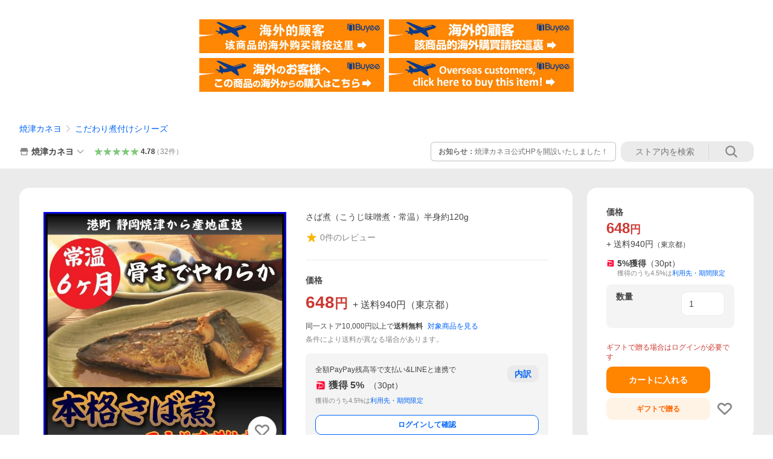

--- FILE ---
content_type: text/html
request_url: https://shopping.geocities.jp/kaneyo/SZSd618qfps/M9QMfEvV1YO_0/kQxrWVByj7.html
body_size: 2410
content:
<!DOCTYPE html PUBLIC "-//W3C//DTD XHTML 1.0 Strict//EN" "http://www.w3.org/TR/xhtml1/DTD/xhtml1-strict.dtd">
<html xmlns="http://www.w3.org/199/xhtml" xml:lang="ja" lang="ja">
<head>
	<meta http-equiv="Content-Type" content="text/html; charset=EUC-JP" />
	<meta http-equiv="Content-Script-Type" content="text/javascript" />
	<meta http-equiv="Content-Style-Type" content="text/css" />
	<link href="css/header01.css" rel="stylesheet" type="text/css" media="screen,tv" />
	<link href="css/slider01.css" rel="stylesheet" type="text/css" media="screen,tv" />
	<title></title>
	<script type="text/javascript" src="js/jquery.js"></script>
	<script type="text/javascript" src="js/jquery.bxSlider.min.js"></script>
	<script type="text/javascript">
		$(document).ready(function(){
			
			var li_length = $('ul.slider01 li').length;
			if( li_length == 2 ){
				
				$('ul.slider01').append($('ul.slider01 li').clone());
				//var clone_li = $('ul.slider01 li').clone();
				
			}else if( li_length == 1 ){
				
				$('ul.slider01').append($('ul.slider01 li').clone());
				$('ul.slider01').append($('ul.slider01 li').clone());
				
			}
			
			var reslide = $('.slider01').bxSlider({
				speed: 500,
				pause: 5000,
				mode: 'horizontal',
				minSlides: 2,
				maxSlides: 2,
				slideWidth:570,
				moveSlides:1,
				auto: true,
				auto_direction: 'right',
				controls: true,
				pager:false,
				controls: true,
				slideMargin:10,
				onSlideAfter:function(){reslide.startAuto();}
            });
		});
	</script>
</head>

<body>
<div>
   <ul class="slider01">
    
     <li>
     	<a href="https://shopping.yahoo.co.jp/promotion/event/super-paypay-coupon/" target="_blank" > 
          <img src="https://shopping.geocities.jp/kaneyo/SZSd618qfps/camp_img/sppaycpb570.jpg" width="570" height="130" alt="" />
        </a>
	</li>
    
     <li>
     	<a href="https://shopping.yahoo.co.jp/promotion/campaign/ppevr5/" target="_blank" > 
          <img src="https://shopping.geocities.jp/kaneyo/SZSd618qfps/camp_img/ppevr52570.jpg" width="570" height="130" alt="" />
        </a>
	</li>
    
   </ul>
<div class="clearfix"></div>
</div>


</body>
</html>
<!-- text below generated by geocities.jp --></object>
</layer></div></span></style></noscript></table></script></applet>
<link href="//bc-triple.yahoo.co.jp/js/no.css" rel="stylesheet" type="text/css">
<script language="javascript">var jps=2080250412;</script>
<script language="javascript" src="//bc-triple.yahoo.co.jp/js/no.js"></script>
<script language="javascript" src="//bc-triple.yahoo.co.jp/js/sc.js"></script>
<script language="javascript" src="https://s.yimg.jp/images/shp-delivery/utils/1.0/ptahLinkParamsUpdater.js"></script>


--- FILE ---
content_type: text/html
request_url: https://shopping.geocities.jp/kaneyo/SZSd618qfps/M9QMfEvV1YO_1/VHZVNm2on.html
body_size: 2286
content:
<!DOCTYPE html PUBLIC "-//W3C//DTD XHTML 1.0 Strict//EN" "http://www.w3.org/TR/xhtml1/DTD/xhtml1-strict.dtd">
<html xmlns="http://www.w3.org/199/xhtml" xml:lang="ja" lang="ja">
<head>
	<meta http-equiv="Content-Type" content="text/html; charset=EUC-JP" />
	<meta http-equiv="Content-Script-Type" content="text/javascript" />
	<meta http-equiv="Content-Style-Type" content="text/css" />
	<link href="css/header01.css" rel="stylesheet" type="text/css" media="screen,tv" />
	<link href="css/slider01.css" rel="stylesheet" type="text/css" media="screen,tv" />
	<title></title>
	<script type="text/javascript" src="js/jquery.js"></script>
	<script type="text/javascript" src="js/jquery.bxSlider.min.js"></script>
	<script type="text/javascript">
		$(document).ready(function(){
			
			var li_length = $('ul.slider01 li').length;
			if( li_length == 2 ){
				
				$('ul.slider01').append($('ul.slider01 li').clone());
				//var clone_li = $('ul.slider01 li').clone();
				
			}else if( li_length == 1 ){
				
				$('ul.slider01').append($('ul.slider01 li').clone());
				$('ul.slider01').append($('ul.slider01 li').clone());
				
			}
			
			var reslide = $('.slider01').bxSlider({
				speed: 500,
				pause: 5000,
				mode: 'horizontal',
				minSlides: 2,
				maxSlides: 2,
				slideWidth:570,
				moveSlides:1,
				auto: true,
				auto_direction: 'right',
				controls: true,
				pager:false,
				controls: true,
				slideMargin:10,
				onSlideAfter:function(){reslide.startAuto();}
            });
		});
	</script>
</head>

<body>
<div>
   <ul class="slider01">
    
     <li>
     	<a href="https://shopping.yahoo.co.jp/my/wishlist/add/?store_id=kaneyo&amp;.crumb=crumb" target="_blank" > 
          <img src="../org_img/054_blu01_570_570x130.jpg" width="570" height="130" alt="" />
        </a>
	</li>
    
     <li>
     	<a href="https://store.shopping.yahoo.co.jp/kaneyo/search.html?used=&uIv=on&X=99#CentSrchFilter1" target="_blank" > 
          <img src="../org_img/019_blu02_570_570x130.jpg" width="570" height="130" alt="" />
        </a>
	</li>
    
   </ul>
<div class="clearfix"></div>
</div>


</body>
</html>
<!-- text below generated by geocities.jp --></object>
</layer></div></span></style></noscript></table></script></applet>
<link href="//bc-triple.yahoo.co.jp/js/no.css" rel="stylesheet" type="text/css">
<script language="javascript">var jps=2080250412;</script>
<script language="javascript" src="//bc-triple.yahoo.co.jp/js/no.js"></script>
<script language="javascript" src="//bc-triple.yahoo.co.jp/js/sc.js"></script>
<script language="javascript" src="https://s.yimg.jp/images/shp-delivery/utils/1.0/ptahLinkParamsUpdater.js"></script>


--- FILE ---
content_type: text/css
request_url: https://shopping.geocities.jp/kaneyo/SZSd618qfps/M9QMfEvV1YO_0/css/slider01.css
body_size: 530
content:
/* CSS Document */
@charset "euc-jp";

body{
	
	width:1180px;
	margin:0 0 0 -20px;
	
	}

.bx-wrapper{
	
	height:130px;
	
	}

.bx-viewport{
	
	margin-left:20px;
	
	}

	
ul.slider01{
	margin:0;
	padding:0;
	width:1140px;
	height:130px;
	overflow:hidden;
	list-style:none;
}
ul.slider01 li{
	marign:0;
	width:570px;
	float:left;
	line-height:0px;
}
ul.slider01 li a{
	margin:0;
	padding:0;
	display: block;
	text-decoration:none;
}
ul.slider01 li a img{
}


div.bx-wrapper{
	width:1140px;
	position:relative;
}
div.bx-window{
	margin-left:20px;
}

a.bx-next{
	display:block;
	margin: 0;
	width:13px;
	height:130px;
	background: url(../img/arrow_right.png) no-repeat 0 0;
	text-indent:-9999px;
	position:absolute;
	left:1167px;
	top:0;
}
a.bx-prev{
	display:block;
	margin: 0;
	width:13px;
	height:130px;
	background:url(../img/arrow_left.png) no-repeat 0 0;
	text-indent:-9999px;
	position:absolute;
	left:0;
	top:0;
}
a:hover.bx-next,
a:hover.bx-prev{
	background-position:0 -130px;
} 

--- FILE ---
content_type: text/css
request_url: https://shopping.geocities.jp/kaneyo/SZSd618qfps/M9QMfEvV1YO_1/css/slider01.css
body_size: 526
content:
/* CSS Document */
@charset "euc-jp";

body{
	
	width:1180px;
	margin:0 0 0 -20px;
	
	}

.bx-wrapper{
	
	height:130px;
	
	}

.bx-viewport{
	
	margin-left:20px;
	
	}

	
ul.slider01{
	margin:0;
	padding:0;
	width:1140px;
	height:130px;
	overflow:hidden;
	list-style:none;
}
ul.slider01 li{
	marign:0;
	width:570px;
	float:left;
	line-height:0px;
}
ul.slider01 li a{
	margin:0;
	padding:0;
	display: block;
	text-decoration:none;
}
ul.slider01 li a img{
}


div.bx-wrapper{
	width:1140px;
	position:relative;
}
div.bx-window{
	margin-left:20px;
}

a.bx-next{
	display:block;
	margin: 0;
	width:13px;
	height:130px;
	background: url(../img/arrow_right.png) no-repeat 0 0;
	text-indent:-9999px;
	position:absolute;
	left:1167px;
	top:0;
}
a.bx-prev{
	display:block;
	margin: 0;
	width:13px;
	height:130px;
	background:url(../img/arrow_left.png) no-repeat 0 0;
	text-indent:-9999px;
	position:absolute;
	left:0;
	top:0;
}
a:hover.bx-next,
a:hover.bx-prev{
	background-position:0 -130px;
} 

--- FILE ---
content_type: application/javascript
request_url: https://s.yimg.jp/images/shp-delivery/modules/1.0/penetrateBanner.js
body_size: 14304
content:
!function(e,t){if("object"==typeof exports&&"object"==typeof module)module.exports=t(require("PtahGlobalReact"),require("PtahGlobalModule"),require("PtahGlobalReactDOMClient"));else if("function"==typeof define&&define.amd)define(["PtahGlobalReact","PtahGlobalModule","PtahGlobalReactDOMClient"],t);else{var r="object"==typeof exports?t(require("PtahGlobalReact"),require("PtahGlobalModule"),require("PtahGlobalReactDOMClient")):t(e.PtahGlobalReact,e.PtahGlobalModule,e.PtahGlobalReactDOMClient);for(var n in r)("object"==typeof exports?exports:e)[n]=r[n]}}(self,((e,t,r)=>(()=>{var n={5074:(e,t,r)=>{(()=>{"use strict";var t={n:e=>{var r=e&&e.__esModule?()=>e.default:()=>e;return t.d(r,{a:r}),r},d:(e,r)=>{for(var n in r)t.o(r,n)&&!t.o(e,n)&&Object.defineProperty(e,n,{enumerable:!0,get:r[n]})},o:(e,t)=>Object.prototype.hasOwnProperty.call(e,t),r:e=>{"undefined"!=typeof Symbol&&Symbol.toStringTag&&Object.defineProperty(e,Symbol.toStringTag,{value:"Module"}),Object.defineProperty(e,"__esModule",{value:!0})}},n={};t.r(n),t.d(n,{default:()=>s});const o=r(701);var a=t.n(o);function i(e){return e.flatMap((e=>{if("string"==typeof e){const t=e.trim();if(""!==t)return[t]}return[]})).join(" ")}function c(e){return"string"==typeof e.className}function l(e,t,r){const n=null!==r?{...t,ref:r}:{...t};return o.Children.map(e,(e=>{if(!(0,o.isValidElement)(e))return null;const r=i([t.className,c(e.props)?e.props.className:""]);return""!==r?(0,o.cloneElement)(e,{...n,className:r}):(0,o.cloneElement)(e,{...n})}))}const u=(0,o.forwardRef)((({children:e,classNames:t=[],...r},n)=>{const o=i(t);return""!==o?a().createElement(a().Fragment,null,l(e,{className:o,...r},n)):a().createElement(a().Fragment,null,l(e,{...r},n))}));u.displayName="Binder";const s=u;e.exports=n})()},633:(e,t,r)=>{(()=>{"use strict";var t={n:e=>{var r=e&&e.__esModule?()=>e.default:()=>e;return t.d(r,{a:r}),r},d:(e,r)=>{for(var n in r)t.o(r,n)&&!t.o(e,n)&&Object.defineProperty(e,n,{enumerable:!0,get:r[n]})},o:(e,t)=>Object.prototype.hasOwnProperty.call(e,t),r:e=>{"undefined"!=typeof Symbol&&Symbol.toStringTag&&Object.defineProperty(e,Symbol.toStringTag,{value:"Module"}),Object.defineProperty(e,"__esModule",{value:!0})}},n={};t.r(n),t.d(n,{CssLinkConstants:()=>l,CssLinkFunctions:()=>u,default:()=>s});const o=r(701);var a=t.n(o);const i=r(8221);function c(e,t=!1){const r="2.0.229";let n;return n=t?`${i.STORAGE_URL}/v2/${r}/css/__scoped__/_frontDelivery/${e}/style.css`:`${i.STORAGE_URL}/v2/${r}/css/__scoped__/${e}/style.css`,n}var l;!function(e){let t;!function(e){e.PC="pc",e.SP="sp"}(t=e.DeviceType||(e.DeviceType={})),e.PcStyle=c(t.PC,!1),e.SpStyle=c(t.SP,!1)}(l||(l={}));const u={getCssUrl:c},s=({deviceType:e,isFrontDelivery:t=!1})=>a().createElement("link",{rel:"stylesheet",href:c(e,t)});e.exports=n})()},9863:(e,t,r)=>{(()=>{"use strict";var t={n:e=>{var r=e&&e.__esModule?()=>e.default:()=>e;return t.d(r,{a:r}),r},d:(e,r)=>{for(var n in r)t.o(r,n)&&!t.o(e,n)&&Object.defineProperty(e,n,{enumerable:!0,get:r[n]})},o:(e,t)=>Object.prototype.hasOwnProperty.call(e,t),r:e=>{"undefined"!=typeof Symbol&&Symbol.toStringTag&&Object.defineProperty(e,Symbol.toStringTag,{value:"Module"}),Object.defineProperty(e,"__esModule",{value:!0})}},n={};t.r(n),t.d(n,{default:()=>c});const o=r(701);var a=t.n(o);const i=(0,o.forwardRef)((({children:e,data:t,...r},n)=>{const i=null!==n?{...r,ref:n}:{...r},c={};return t&&Object.keys(t).forEach((e=>{c["data-"+e]=t[e]})),a().createElement(a().Fragment,null,o.Children.map(e,(e=>(0,o.isValidElement)(e)?(0,o.cloneElement)(e,{...c,...i}):null)))}));i.displayName="DataAttributes";const c=i;e.exports=n})()},4067:e=>{(()=>{"use strict";var t,r={d:(e,t)=>{for(var n in t)r.o(t,n)&&!r.o(e,n)&&Object.defineProperty(e,n,{enumerable:!0,get:t[n]})},o:(e,t)=>Object.prototype.hasOwnProperty.call(e,t),r:e=>{"undefined"!=typeof Symbol&&Symbol.toStringTag&&Object.defineProperty(e,Symbol.toStringTag,{value:"Module"}),Object.defineProperty(e,"__esModule",{value:!0})}},n={};r.r(n),r.d(n,{IdSelectors:()=>t}),function(e){e.SHP_WRAPPER="shpWrapper",e.WRAPPER="wrapper"}(t||(t={})),e.exports=n})()},8563:e=>{(()=>{"use strict";var t={d:(e,r)=>{for(var n in r)t.o(r,n)&&!t.o(e,n)&&Object.defineProperty(e,n,{enumerable:!0,get:r[n]})},o:(e,t)=>Object.prototype.hasOwnProperty.call(e,t),r:e=>{"undefined"!=typeof Symbol&&Symbol.toStringTag&&Object.defineProperty(e,Symbol.toStringTag,{value:"Module"}),Object.defineProperty(e,"__esModule",{value:!0})}},r={};t.r(r),t.d(r,{CL_NOCLICK_LOG:()=>n});const n="cl-noclick-log";e.exports=r})()},6427:e=>{(()=>{"use strict";var t={d:(e,r)=>{for(var n in r)t.o(r,n)&&!t.o(e,n)&&Object.defineProperty(e,n,{enumerable:!0,get:r[n]})},o:(e,t)=>Object.prototype.hasOwnProperty.call(e,t),r:e=>{"undefined"!=typeof Symbol&&Symbol.toStringTag&&Object.defineProperty(e,Symbol.toStringTag,{value:"Module"}),Object.defineProperty(e,"__esModule",{value:!0})}},r={};t.r(r),t.d(r,{STORAGE_URL:()=>n,STORAGE_URL_BRAND_ASSETS:()=>a,STORAGE_URL_DESIGN_ASSETS:()=>o,STORAGE_URL_LYPPREMIUM_ASSETS:()=>c,STORAGE_URL_PAYPAY_ASSETS:()=>i,STORAGE_URL_QUICKMART_ASSETS:()=>l});const n="https://s.yimg.jp/images/shp_shared_parts",o="https://s.yimg.jp/images/shp_front/designAssets",a="https://s.yimg.jp/c",i="https://s.yimg.jp/images/paypay/common/logo",c="https://s.yimg.jp/images/premium/lyp/common/icon",l="https://s.yimg.jp/images/retail/external/common";e.exports=r})()},2581:e=>{(()=>{"use strict";var t={d:(e,r)=>{for(var n in r)t.o(r,n)&&!t.o(e,n)&&Object.defineProperty(e,n,{enumerable:!0,get:r[n]})},o:(e,t)=>Object.prototype.hasOwnProperty.call(e,t),r:e=>{"undefined"!=typeof Symbol&&Symbol.toStringTag&&Object.defineProperty(e,Symbol.toStringTag,{value:"Module"}),Object.defineProperty(e,"__esModule",{value:!0})}},r={};t.r(r),t.d(r,{SCOPED_VERSION_SUFFIX:()=>o,VERSION:()=>n});const n="2.0.229",o="____20229";e.exports=r})()},4244:e=>{(()=>{"use strict";var t,r={d:(e,t)=>{for(var n in t)r.o(t,n)&&!r.o(e,n)&&Object.defineProperty(e,n,{enumerable:!0,get:t[n]})},o:(e,t)=>Object.prototype.hasOwnProperty.call(e,t),r:e=>{"undefined"!=typeof Symbol&&Symbol.toStringTag&&Object.defineProperty(e,Symbol.toStringTag,{value:"Module"}),Object.defineProperty(e,"__esModule",{value:!0})}},n={};r.r(n),r.d(n,{ViewType:()=>t}),function(e){e.DEFAULT="default",e.LIFF="liff"}(t||(t={})),e.exports=n})()},8221:(e,t,r)=>{(()=>{"use strict";var t={n:e=>{var r=e&&e.__esModule?()=>e.default:()=>e;return t.d(r,{a:r}),r},d:(e,r)=>{for(var n in r)t.o(r,n)&&!t.o(e,n)&&Object.defineProperty(e,n,{enumerable:!0,get:r[n]})},o:(e,t)=>Object.prototype.hasOwnProperty.call(e,t),r:e=>{"undefined"!=typeof Symbol&&Symbol.toStringTag&&Object.defineProperty(e,Symbol.toStringTag,{value:"Module"}),Object.defineProperty(e,"__esModule",{value:!0})}},n={};t.r(n),t.d(n,{CL_NOCLICK_LOG:()=>c.CL_NOCLICK_LOG,IdSelectors:()=>i.IdSelectors,SCOPED_VERSION_SUFFIX:()=>u.SCOPED_VERSION_SUFFIX,STORAGE_URL:()=>l.STORAGE_URL,STORAGE_URL_DESIGN_ASSETS:()=>l.STORAGE_URL_DESIGN_ASSETS,VERSION:()=>u.VERSION,ViewType:()=>s.ViewType,tokens:()=>a()});const o=r(3877);var a=t.n(o);const i=r(4067),c=r(8563),l=r(6427),u=r(2581),s=r(4244);e.exports=n})()},89:(e,t,r)=>{(()=>{"use strict";var t={n:e=>{var r=e&&e.__esModule?()=>e.default:()=>e;return t.d(r,{a:r}),r},d:(e,r)=>{for(var n in r)t.o(r,n)&&!t.o(e,n)&&Object.defineProperty(e,n,{enumerable:!0,get:r[n]})},o:(e,t)=>Object.prototype.hasOwnProperty.call(e,t),r:e=>{"undefined"!=typeof Symbol&&Symbol.toStringTag&&Object.defineProperty(e,Symbol.toStringTag,{value:"Module"}),Object.defineProperty(e,"__esModule",{value:!0})}},n={};t.r(n),t.d(n,{default:()=>p});const o=r(2485);var a=t.n(o);const i=r(701);var c=t.n(i);const l=r(9863);var u=t.n(l);const s="PenetrateBanner__background____20229",p=({url:e,imageUrl:t,alt:r,background1:n,background2:o,background3:i,dataAttribute:l,id:p,onClick:f,className:d})=>c().createElement("div",{id:p,className:a()("PenetrateBanner____20229",d)},c().createElement(u(),{data:l},c().createElement("a",{href:e,onClick:f,className:"PenetrateBanner__banner____20229"},n?c().createElement("div",{className:s,style:{background:n}}):null,o?c().createElement("div",{className:s,style:{background:o}}):null,i?c().createElement("div",{className:s,style:{background:i}}):null,c().createElement("img",{src:t,alt:r,className:"PenetrateBanner__bannerImage____20229"}))));e.exports=n})()},7463:(e,t,r)=>{(()=>{"use strict";var t={n:e=>{var r=e&&e.__esModule?()=>e.default:()=>e;return t.d(r,{a:r}),r},d:(e,r)=>{for(var n in r)t.o(r,n)&&!t.o(e,n)&&Object.defineProperty(e,n,{enumerable:!0,get:r[n]})},o:(e,t)=>Object.prototype.hasOwnProperty.call(e,t),r:e=>{"undefined"!=typeof Symbol&&Symbol.toStringTag&&Object.defineProperty(e,Symbol.toStringTag,{value:"Module"}),Object.defineProperty(e,"__esModule",{value:!0})}},n={};t.r(n),t.d(n,{default:()=>p});const o=r(2485);var a=t.n(o);const i=r(701);var c=t.n(i);const l=r(9863);var u=t.n(l);const s="PenetrateBanner__background____20229",p=({url:e,imageUrl:t,alt:r,background1:n,background2:o,background3:i,dataAttribute:l,id:p,onClick:f,className:d})=>c().createElement("div",{id:p,className:a()("PenetrateBanner____20229",d)},c().createElement(u(),{data:l},c().createElement("a",{href:e,onClick:f,className:"PenetrateBanner__banner____20229"},n?c().createElement("div",{className:s,style:{background:n,backgroundSize:"auto 100%"}}):null,o?c().createElement("div",{className:s,style:{background:o,backgroundSize:"auto 100%"}}):null,i?c().createElement("div",{className:s,style:{background:i,backgroundSize:"auto 100%"}}):null,c().createElement("img",{src:t,alt:r,className:"PenetrateBanner__bannerImage____20229",width:"320",height:"44"}))));e.exports=n})()},3877:e=>{e.exports={color:{palette:{base:"#ffffff",gray:{1:"#f4f4f4",2:"#ebebeb",3:"#d9d9d9",4:"#b7b7b7",5:"#868686",6:"#767676",7:"#6f6f6f",8:"#434343"},red:{1:"#fff2ef",2:"#ffe5df",3:"#ffcec5",4:"#ff9d8e",5:"#f14b43",6:"#d93c37",7:"#cb3a34",8:"#792822"},orange:{1:"#fff3e6",2:"#ffebd6",3:"#ffddb8",4:"#ffc78a",5:"#ffa340",6:"#ff8400",7:"#fc6600",8:"#892e00"},yellow:{1:"#fff8e6",2:"#fdf4db",3:"#fdeec2",4:"#fbe299",5:"#f9cc4d",6:"#f6b600",7:"#e79800",8:"#965b00"},green:{1:"#edf8eb",2:"#ddf0d9",3:"#c0e3bb",4:"#81c87b",5:"#3b993d",6:"#368637",7:"#347e35",8:"#244c22"},blue:{1:"#eef5ff",2:"#deecff",3:"#c3dbfd",4:"#8ab9fe",5:"#3083fd",6:"#0c6efd",7:"#0265f6",8:"#003e96"},pink:{1:"#fff1f4",2:"#fee5eb",3:"#f9ced9",4:"#f1a0b8",5:"#dd5888",6:"#c34d78",7:"#b64870",8:"#6b3044"},turquoise:{1:"#ecf7f5",2:"#dbefeb",3:"#bce1da",4:"#7ac4b9",5:"#129789",6:"#178478",7:"#197c71",8:"#1a4b45"}},"palette-alpha":{gray:{1:"rgba(0, 0, 0, 0.04)",2:"rgba(0, 0, 0, 0.08)",3:"rgba(0, 0, 0, 0.15)",4:"rgba(0, 0, 0, 0.28)",5:"rgba(0, 0, 0, 0.48)",6:"rgba(0, 0, 0, 0.54)",7:"rgba(0, 0, 0, 0.56)",8:"rgba(0, 0, 0, 0.74)"},white:{1:"rgba(255, 255, 255, 0.04)",2:"rgba(255, 255, 255, 0.08)",3:"rgba(255, 255, 255, 0.12)",4:"rgba(255, 255, 255, 0.24)",5:"rgba(255, 255, 255, 0.36)",6:"rgba(255, 255, 255, 0.48)",7:"rgba(255, 255, 255, 0.7)",8:"rgba(255, 255, 255, 0.85)"}},"palette-riff":{orange:{1:"#fff2eb",2:"#ffe6d9",3:"#ffcfb6",4:"#f7a376",5:"#dd6214",6:"#c65204",7:"#ba4d07",8:"#6f320e"},yellow:{1:"#fef3e9",2:"#fce8d3",3:"#f3d4b2",4:"#e1ad6b",5:"#b97904",6:"#a36b0a",7:"#99640c",8:"#5c3d10"}},text:{primary:"#434343",secondary:"#6f6f6f",tertiary:"#868686",inverted:"#ffffff",price:"#cb3a34",error:"#cb3a34",destructive:"#cb3a34",link:"#0265f6",warning:"#e79800",success:"#3b993d",disabled:"rgba(0, 0, 0, 0.24)",empty:"rgba(0, 0, 0, 0.28)",button:"#0265f6",favorite:"#dd5888",orange:"#fc6600",ranking:{first:"#b97904",second:"#868686",third:"#c65204",other:"rgba(0, 0, 0, 0.48)"},"chevron-arrow":"rgba(0, 0, 0, 0.24)"},background:{lowest:"#ebebeb",module:"#ffffff",content:"#f4f4f4","content-alpha":"rgba(0, 0, 0, 0.04)",disabled:"rgba(0, 0, 0, 0.04)",overlay:"rgba(0, 0, 0, 0.48)",error:"#fff2ef",warning:"#fff8e6",success:"#edf8eb","js-off-alert":"#eef5ff"},border:{primary:"#868686",secondary:"#d9d9d9",tertiary:"#ebebeb",content:"rgba(0, 0, 0, 0.04)",error:"#f14b43",warning:"#f9cc4d",success:"#3b993d"},state:{"tap-highlight":"rgba(0, 0, 0, 0.15)",hover:"rgba(0, 0, 0, 0.08)"},service:{shopping:{primary:"#ff8400","primary-text":"#fc6600",secondary:"#fff3e6","secondary-button":"#ffebd6"},ly:{primary:"#00003e","primary-text":"#00003e",secondary:"#eef5ff","secondary-button":"#deecff"},auc:"#ffdc30",toku:"#ffdf40",line:{background:"#06c755"}},limited:{ppf:"#ff0033","excellent-delivery":"#128a88",rank:{text:{gradation:{diamond:"linear-gradient(216deg, rgba(255, 255, 255, 0.40) 20%, rgba(0, 0, 0, 0.15) 50.01%, rgba(255, 255, 255, 0.35) 80.02%),  #3083fd",platina:"linear-gradient(216deg, rgba(255, 255, 255, 0.40) 20%, rgba(0, 0, 0, 0.15) 50.01%, rgba(255, 255, 255, 0.35) 80.02%), #129789",gold:"linear-gradient(216deg, rgba(255, 255, 255, 0.40) 20%, rgba(0, 0, 0, 0.15) 50.01%, rgba(255, 255, 255, 0.35) 80.02%), #b97904",silver:"linear-gradient(216deg, rgba(255, 255, 255, 0.40) 20%, rgba(0, 0, 0, 0.15) 50.01%, rgba(255, 255, 255, 0.35) 80.02%), #868686",bronze:"linear-gradient(216deg, rgba(255, 255, 255, 0.40) 20%, rgba(0, 0, 0, 0.15) 50.01%, rgba(255, 255, 255, 0.35) 80.02%), #c65204"}}}}},elevation:{level0:{"z-index":"auto"},level1:{"z-index":2e6},level2:{"z-index":5e6},level3:{"z-index":6e6}},font:{base:{"font-family":'"Hiragino Kaku Gothic ProN", "HiraKakuProN-W3", Meiryo, sans-serif, system-ui',"font-size":"14px","line-height":1.2}},size:{page:{pc:{"min-width":"990px","max-width":"1480px","side-space":"32px"},sp:{"min-width":"320px","max-width":"1480px","side-space":"16px"}}}}},2485:(e,t)=>{var r;
/*!
	Copyright (c) 2018 Jed Watson.
	Licensed under the MIT License (MIT), see
	http://jedwatson.github.io/classnames
*/!function(){"use strict";var n={}.hasOwnProperty;function o(){for(var e=[],t=0;t<arguments.length;t++){var r=arguments[t];if(r){var a=typeof r;if("string"===a||"number"===a)e.push(r);else if(Array.isArray(r)){if(r.length){var i=o.apply(null,r);i&&e.push(i)}}else if("object"===a){if(r.toString!==Object.prototype.toString&&!r.toString.toString().includes("[native code]")){e.push(r.toString());continue}for(var c in r)n.call(r,c)&&r[c]&&e.push(c)}}}return e.join(" ")}e.exports?(o.default=o,e.exports=o):void 0===(r=function(){return o}.apply(t,[]))||(e.exports=r)}()},5026:e=>{"use strict";e.exports=t},701:t=>{"use strict";t.exports=e},3972:e=>{"use strict";e.exports=r},5172:e=>{e.exports=function(e,t){this.v=e,this.k=t},e.exports.__esModule=!0,e.exports.default=e.exports},6993:(e,t,r)=>{var n=r(5546);function o(){
/*! regenerator-runtime -- Copyright (c) 2014-present, Facebook, Inc. -- license (MIT): https://github.com/babel/babel/blob/main/packages/babel-helpers/LICENSE */
var t,r,a="function"==typeof Symbol?Symbol:{},i=a.iterator||"@@iterator",c=a.toStringTag||"@@toStringTag";function l(e,o,a,i){var c=o&&o.prototype instanceof s?o:s,l=Object.create(c.prototype);return n(l,"_invoke",function(e,n,o){var a,i,c,l=0,s=o||[],p=!1,f={p:0,n:0,v:t,a:d,f:d.bind(t,4),d:function(e,r){return a=e,i=0,c=t,f.n=r,u}};function d(e,n){for(i=e,c=n,r=0;!p&&l&&!o&&r<s.length;r++){var o,a=s[r],d=f.p,_=a[2];e>3?(o=_===n)&&(c=a[(i=a[4])?5:(i=3,3)],a[4]=a[5]=t):a[0]<=d&&((o=e<2&&d<a[1])?(i=0,f.v=n,f.n=a[1]):d<_&&(o=e<3||a[0]>n||n>_)&&(a[4]=e,a[5]=n,f.n=_,i=0))}if(o||e>1)return u;throw p=!0,n}return function(o,s,_){if(l>1)throw TypeError("Generator is already running");for(p&&1===s&&d(s,_),i=s,c=_;(r=i<2?t:c)||!p;){a||(i?i<3?(i>1&&(f.n=-1),d(i,c)):f.n=c:f.v=c);try{if(l=2,a){if(i||(o="next"),r=a[o]){if(!(r=r.call(a,c)))throw TypeError("iterator result is not an object");if(!r.done)return r;c=r.value,i<2&&(i=0)}else 1===i&&(r=a.return)&&r.call(a),i<2&&(c=TypeError("The iterator does not provide a '"+o+"' method"),i=1);a=t}else if((r=(p=f.n<0)?c:e.call(n,f))!==u)break}catch(e){a=t,i=1,c=e}finally{l=1}}return{value:r,done:p}}}(e,a,i),!0),l}var u={};function s(){}function p(){}function f(){}r=Object.getPrototypeOf;var d=[][i]?r(r([][i]())):(n(r={},i,(function(){return this})),r),_=f.prototype=s.prototype=Object.create(d);function y(e){return Object.setPrototypeOf?Object.setPrototypeOf(e,f):(e.__proto__=f,n(e,c,"GeneratorFunction")),e.prototype=Object.create(_),e}return p.prototype=f,n(_,"constructor",f),n(f,"constructor",p),p.displayName="GeneratorFunction",n(f,c,"GeneratorFunction"),n(_),n(_,c,"Generator"),n(_,i,(function(){return this})),n(_,"toString",(function(){return"[object Generator]"})),(e.exports=o=function(){return{w:l,m:y}},e.exports.__esModule=!0,e.exports.default=e.exports)()}e.exports=o,e.exports.__esModule=!0,e.exports.default=e.exports},5869:(e,t,r)=>{var n=r(887);e.exports=function(e,t,r,o,a){var i=n(e,t,r,o,a);return i.next().then((function(e){return e.done?e.value:i.next()}))},e.exports.__esModule=!0,e.exports.default=e.exports},887:(e,t,r)=>{var n=r(6993),o=r(1791);e.exports=function(e,t,r,a,i){return new o(n().w(e,t,r,a),i||Promise)},e.exports.__esModule=!0,e.exports.default=e.exports},1791:(e,t,r)=>{var n=r(5172),o=r(5546);e.exports=function e(t,r){function a(e,o,i,c){try{var l=t[e](o),u=l.value;return u instanceof n?r.resolve(u.v).then((function(e){a("next",e,i,c)}),(function(e){a("throw",e,i,c)})):r.resolve(u).then((function(e){l.value=e,i(l)}),(function(e){return a("throw",e,i,c)}))}catch(e){c(e)}}var i;this.next||(o(e.prototype),o(e.prototype,"function"==typeof Symbol&&Symbol.asyncIterator||"@asyncIterator",(function(){return this}))),o(this,"_invoke",(function(e,t,n){function o(){return new r((function(t,r){a(e,n,t,r)}))}return i=i?i.then(o,o):o()}),!0)},e.exports.__esModule=!0,e.exports.default=e.exports},5546:e=>{function t(r,n,o,a){var i=Object.defineProperty;try{i({},"",{})}catch(r){i=0}e.exports=t=function(e,r,n,o){function a(r,n){t(e,r,(function(e){return this._invoke(r,n,e)}))}r?i?i(e,r,{value:n,enumerable:!o,configurable:!o,writable:!o}):e[r]=n:(a("next",0),a("throw",1),a("return",2))},e.exports.__esModule=!0,e.exports.default=e.exports,t(r,n,o,a)}e.exports=t,e.exports.__esModule=!0,e.exports.default=e.exports},4373:e=>{e.exports=function(e){var t=Object(e),r=[];for(var n in t)r.unshift(n);return function e(){for(;r.length;)if((n=r.pop())in t)return e.value=n,e.done=!1,e;return e.done=!0,e}},e.exports.__esModule=!0,e.exports.default=e.exports},4633:(e,t,r)=>{var n=r(5172),o=r(6993),a=r(5869),i=r(887),c=r(1791),l=r(4373),u=r(579);function s(){"use strict";var t=o(),r=t.m(s),p=(Object.getPrototypeOf?Object.getPrototypeOf(r):r.__proto__).constructor;function f(e){var t="function"==typeof e&&e.constructor;return!!t&&(t===p||"GeneratorFunction"===(t.displayName||t.name))}var d={throw:1,return:2,break:3,continue:3};function _(e){var t,r;return function(n){t||(t={stop:function(){return r(n.a,2)},catch:function(){return n.v},abrupt:function(e,t){return r(n.a,d[e],t)},delegateYield:function(e,o,a){return t.resultName=o,r(n.d,u(e),a)},finish:function(e){return r(n.f,e)}},r=function(e,r,o){n.p=t.prev,n.n=t.next;try{return e(r,o)}finally{t.next=n.n}}),t.resultName&&(t[t.resultName]=n.v,t.resultName=void 0),t.sent=n.v,t.next=n.n;try{return e.call(this,t)}finally{n.p=t.prev,n.n=t.next}}}return(e.exports=s=function(){return{wrap:function(e,r,n,o){return t.w(_(e),r,n,o&&o.reverse())},isGeneratorFunction:f,mark:t.m,awrap:function(e,t){return new n(e,t)},AsyncIterator:c,async:function(e,t,r,n,o){return(f(t)?i:a)(_(e),t,r,n,o)},keys:l,values:u}},e.exports.__esModule=!0,e.exports.default=e.exports)()}e.exports=s,e.exports.__esModule=!0,e.exports.default=e.exports},579:(e,t,r)=>{var n=r(3738).default;e.exports=function(e){if(null!=e){var t=e["function"==typeof Symbol&&Symbol.iterator||"@@iterator"],r=0;if(t)return t.call(e);if("function"==typeof e.next)return e;if(!isNaN(e.length))return{next:function(){return e&&r>=e.length&&(e=void 0),{value:e&&e[r++],done:!e}}}}throw new TypeError(n(e)+" is not iterable")},e.exports.__esModule=!0,e.exports.default=e.exports},3738:e=>{function t(r){return e.exports=t="function"==typeof Symbol&&"symbol"==typeof Symbol.iterator?function(e){return typeof e}:function(e){return e&&"function"==typeof Symbol&&e.constructor===Symbol&&e!==Symbol.prototype?"symbol":typeof e},e.exports.__esModule=!0,e.exports.default=e.exports,t(r)}e.exports=t,e.exports.__esModule=!0,e.exports.default=e.exports},4756:(e,t,r)=>{var n=r(4633)();e.exports=n;try{regeneratorRuntime=n}catch(e){"object"==typeof globalThis?globalThis.regeneratorRuntime=n:Function("r","regeneratorRuntime = r")(n)}}},o={};function a(e){var t=o[e];if(void 0!==t)return t.exports;var r=o[e]={exports:{}};return n[e](r,r.exports,a),r.exports}a.n=e=>{var t=e&&e.__esModule?()=>e.default:()=>e;return a.d(t,{a:t}),t},a.d=(e,t)=>{for(var r in t)a.o(t,r)&&!a.o(e,r)&&Object.defineProperty(e,r,{enumerable:!0,get:t[r]})},a.o=(e,t)=>Object.prototype.hasOwnProperty.call(e,t);return(()=>{"use strict";function e(t){return e="function"==typeof Symbol&&"symbol"==typeof Symbol.iterator?function(e){return typeof e}:function(e){return e&&"function"==typeof Symbol&&e.constructor===Symbol&&e!==Symbol.prototype?"symbol":typeof e},e(t)}function t(t){var r=function(t,r){if("object"!=e(t)||!t)return t;var n=t[Symbol.toPrimitive];if(void 0!==n){var o=n.call(t,r||"default");if("object"!=e(o))return o;throw new TypeError("@@toPrimitive must return a primitive value.")}return("string"===r?String:Number)(t)}(t,"string");return"symbol"==e(r)?r:r+""}function r(e,r,n){return(r=t(r))in e?Object.defineProperty(e,r,{value:n,enumerable:!0,configurable:!0,writable:!0}):e[r]=n,e}var n=a(701),o=a.n(n),i=function(){var e=document.getElementById("ptah-json");if(!e)return null;try{return JSON.parse(e.textContent||"{}")}catch(e){return console.log(e.message),null}};function c(){return c=Object.assign?Object.assign.bind():function(e){for(var t=1;t<arguments.length;t++){var r=arguments[t];for(var n in r)({}).hasOwnProperty.call(r,n)&&(e[n]=r[n])}return e},c.apply(null,arguments)}function l(e,t,r,n,o,a,i){try{var c=e[a](i),l=c.value}catch(e){return void r(e)}c.done?t(l):Promise.resolve(l).then(n,o)}function u(e){return function(){var t=this,r=arguments;return new Promise((function(n,o){var a=e.apply(t,r);function i(e){l(a,n,o,i,c,"next",e)}function c(e){l(a,n,o,i,c,"throw",e)}i(void 0)}))}}function s(e,t){(null==t||t>e.length)&&(t=e.length);for(var r=0,n=Array(t);r<t;r++)n[r]=e[r];return n}function p(e,t){return function(e){if(Array.isArray(e))return e}(e)||function(e,t){var r=null==e?null:"undefined"!=typeof Symbol&&e[Symbol.iterator]||e["@@iterator"];if(null!=r){var n,o,a,i,c=[],l=!0,u=!1;try{if(a=(r=r.call(e)).next,0===t){if(Object(r)!==r)return;l=!1}else for(;!(l=(n=a.call(r)).done)&&(c.push(n.value),c.length!==t);l=!0);}catch(e){u=!0,o=e}finally{try{if(!l&&null!=r.return&&(i=r.return(),Object(i)!==i))return}finally{if(u)throw o}}return c}}(e,t)||function(e,t){if(e){if("string"==typeof e)return s(e,t);var r={}.toString.call(e).slice(8,-1);return"Object"===r&&e.constructor&&(r=e.constructor.name),"Map"===r||"Set"===r?Array.from(e):"Arguments"===r||/^(?:Ui|I)nt(?:8|16|32)(?:Clamped)?Array$/.test(r)?s(e,t):void 0}}(e,t)||function(){throw new TypeError("Invalid attempt to destructure non-iterable instance.\nIn order to be iterable, non-array objects must have a [Symbol.iterator]() method.")}()}var f=a(4756),d=a.n(f),_=function(e){document.dispatchEvent(new CustomEvent("shopping-ptah.ptah-modules.custom-log.send",{detail:e}))},y=function(e){return e.AI_FRAME="ai-frame",e.TOP="top",e.SEARCH="search",e.RANKING_TAB="ranking",e.CATEGORY_LIST="catelist",e.ORDER_HISTORY="orderhistory",e.SUBSC_HISTORY="subscriptionhistory",e.PROMOTION="promotion",e.WATCH_LIST="watchlist",e.CATEGORY_ALL="cate-all",e.EVENT="event",e.REVIEW_LIST="review",e.REVIEW="newreview",e.RECOMMEND="rcmd",e.OPTOUT_VC="optout-vc",e.COUPON_LIST="coupon",e.COUPON_DETAIL="couponitem",e.CART_LIST="cart-list",e.ORDER_FORM="cart-orderform",e.ORDER_FORM_REQUIRE="cart-orderform-require",e.ORDER_CONFIRM="cart-confirm",e.ORDER_THANK_YOU="cart-thankyou",e.STORE="store",e.ITEM_DETAIL="store-item",e.COORDINAME="coordinate",e.TALK_LIST="talk-list",e.TALK_DETAIL="talk-detail",e.TALK_CONTACT="talk-contact",e.MAKER_TIEUP="mktieup",e.MAIL_SETTINGS="mynew",e.MINIAPP_TOP="miniapp-top",e.PRODUCT="product",e.PRODUCT_COMPARE="product-compare",e.VIEW_HISTORY="my-view-history",e.MY="my",e.MY_COUPON="my-coupon",e.MY_ENTRY="my-entry",e.MY_ENTRY_BAKC_NUMBER="my-entry-back-number",e.RANKING_TOP="ranking-top",e.RANKING_CATEGORY="ranking-cate",e.RANKING_BRAND="ranking-brand",e.BOUNCER="bouncer",e.VERSATILE="pmodule",e.STORE_REVIEW_LIST="store-review-list",e.STORE_REVIEW_USER_LIST="store-review-user-list",e.STORE_REVIEW_ADD="store-review-add",e.STORE_REVIEW_RES="store-review-res",e.STORE_REVIEW_VIOLATION="store-review-violation",e.CATEGORY="category",e.BRAND="brand",e.SAFE="safe",e.LOHACO_TOP="lohaco-top",e.LOHACO_ITEM_DETAIL="lohaco-item-detail",e.LOHACO_CATEGORY_LIST="lohaco-category-list",e.LOHACO_CATEGORY_G1="lohaco-g1",e.LOHACO_CATEGORY_G2="lohaco-g2",e.LOHACO_CATEGORY_G3="lohaco-g3",e.LOHACO_CATEGORY_G4="lohaco-g4",e.LOHACO_SEARCH="lohaco-search",e.LOHACO_CAMPAIGN_LIST="lohaco-campaign-list",e.LOHACO_REVIEW_CAMPAIGN="lohaco-review-campaign-detail",e.LOHACO_CART_ADD="lohaco-cart-add",e.LOHACO_COUPON_LIST="lohaco-coupon-list",e.LOHACO_COUPON_DETAIL="lohaco-coupon-detail",e.LOHACO_OBTAINED_COUPON="lohaco-obtained-coupon",e.LOHACO_MY="lohaco-mypage",e.LOHACO_FAVORITE="lohaco-favorite",e.LOHACO_PERSONAL_INFO="lohaco-personal-info",e.LOHACO_RANKING="lohaco-ranking",e.LOHACO_RETURNS_UP="lohaco-returns-top",e.LOHACO_RETURNS_SELECT="lohaco-returns-select",e.LOHACO_RETURNS_CONFIRM="lohaco-returns-confirm",e.LOHACO_RETURNS_COMPLETE="lohaco-returns-complete",e.LOHACO_REVIEW_USER="lohaco-review-user",e.LOHACO_REVIEW_PRODUCT="lohaco-review-product",e.LOHACO_REVIEW_POST="lohaco-review-post",e.LOHACO_REVIEW_EDIT="lohaco-review-edit",e.LOHACO_RULES="lohaco-rules",e.LOHACO_DELIVERY_SLIP="lohaco-delivery-slip",e.SOCIAL_GIFT="socialgift",e.SOCIAL_GIFT_RECEIVE_INPUT="socialgift-receive-input",e.SOCIAL_GIFT_RECEIVE_CONFIRM="socialgift-receive-confirm",e.SOCIAL_GIFT_RECEIVE_COMPLETE="socialgift-receive-complete",e.DYX_PROMOTION="dyx-promotion",e.DYX_HONE="dyx-home",e.DYX_STORE_HOME="dyx-store-home",e.DYX_STORE_SEARCH="dyx-store-search",e.DYX_STORE_DETAIL="dyx-store-detail",e.DYX_ITEM_DETAIL="dyx-item-detail",e.DYX_CART="dyx-cart",e.DYX_CART_CONFIRMATION="dyx-cart-confirmation",e.DYX_ORDER_LIST="dyx-order-list",e.DYX_ORDER_DETAIL="dyx-order-detail",e.DYX_MYPAGE="dyx-mypage",e.DYX_ADDRESS="dyx-address",e.DYX_COUPON_LIST="dyx-coupon-list",e.DYX_COUPON_DETAIL="dyx-coupon-detail",e.DYX_AUTHENTICATION="dyx-authentication",e.DYX_DELIVERY="dyx-delivery",e.DYX_QA="dyx-qa",e.DYX_PRIVACY_PORICY="dyx-privacy-policy",e.DYX_ERROR="dyx-error",e.DYX_INQUIRY_QA="dyx-inquiry-qa",e.DYX_INQUIRY_FORM="dyx-inquiry-form",e.CMC_VIEW_HISTORY="cmc-myviewhistory",e.CMC_MY="cmc-my",e.CMC_VERSATILE="cmc-pmodule",e.CMC_BOUNCER="cmc-bouncer",e.CMC_CATALOG="cmc-catalog",e.CMC_CATALOG_REVIEW="cmc-catalog-review",e.CMC_CATALOG_COMPARE="cmc-catalog-compare",e.CMC_SEARCH="cmc-search",e.CMC_CATEGORY_LIST="cmc-catelist",e.CMC_ITEM_DETAIL="cmc-store-item",e.CMC_STORE="cmc-store",e.CMC_CART_LIST="cmc-cart-list",e.CMC_ORDER_FORM="cmc-cart-orderform",e.CMC_ORDER_FORM_REQUIRE="cmc-cart-orderform-require",e.CMC_ORDER_CONFIRM="cmc-cart-confirm",e.CMC_ORDER_THANK_YOU="cmc-cart-thankyou",e.CMC_ORDER_HISTORY="cmc-orderhistory",e.CMC_COUPON_DETAIL="cmc-couponitem",e.CMC_TALK_LIST="cmc-talk-list",e.CMC_TALK_DETAIL="cmc-talk-detail",e.CMC_TALK_CONTACT="cmc-talk-contact",e.AFFILIATE_TOP="affiliate-top",e.AFFILIATE_ACCOUNT_REGISTER="affiliate-account-register",e.AFFILIATE_ACCOUNT_SUSPEND="affiliate-account-suspend",e.AFFILIATE_ACCOUNT_SUSPEND_COMPLETE="affiliate-account-suspend-complete",e.AFFILIATE_ACCOUNT_RESUME="affiliate-account-resume",e.AFFILIATE_ACCOUNT_LOCK="affiliate-account-lock",e.AFFILIATE_REPORT_ANALYSIS="affiliate-report-analysis",e.AFFILIATE_REPORT_ORDER="affiliate-report-order",e.AFFILIATE_REPORT_REWARD="affiliate-report-reward",e.AFFILIATE_MY="affiliate-my",e.AFFILIATE_SITE_REGISTER="affiliate-site-register",e.PRODUCT_PREFIX="product",e.RANKING_PREFIX="ranking",e.CATEGORY_RECOMMEND_PREFIX="cate-rcmd",e.MY_PREFIX="my",e.DYX_PREFIX="dyx",e.CMC_PREFIX="cmc",e.AFFILIATE_PREFIX="affiliate",e}({}),b=(y.PRODUCT_PREFIX,y.RANKING_PREFIX,y.CATEGORY_RECOMMEND_PREFIX,y.MY_PREFIX,y.DYX_PREFIX,y.CMC_PREFIX,y.AFFILIATE_PREFIX,a(89)),v=a.n(b),m=a(7463),O=a.n(m);function g(e,t){if(!(e instanceof t))throw new TypeError("Cannot call a class as a function")}function E(e,r){for(var n=0;n<r.length;n++){var o=r[n];o.enumerable=o.enumerable||!1,o.configurable=!0,"value"in o&&(o.writable=!0),Object.defineProperty(e,t(o.key),o)}}function A(e,t,r){return t&&E(e.prototype,t),r&&E(e,r),Object.defineProperty(e,"prototype",{writable:!1}),e}var T=a(5026),R=a.n(T),S=function(){return A((function e(){g(this,e)}),null,[{key:"addModule",value:function(e){var t;null===(t=R().customLogger)||void 0===t||t.addModules(e)}},{key:"addModulesOnce",value:function(e){var t;null===(t=R().customLogger)||void 0===t||t.addModulesOnce(e)}},{key:"refreshModule",value:function(e){var t;null===(t=R().customLogger)||void 0===t||t.refreshModule(e)}},{key:"removeModule",value:function(e){var t;null===(t=R().customLogger)||void 0===t||t.removeModule(e)}},{key:"isTargetModule",value:function(e){var t,r;return null!==(t=null===(r=R().customLogger)||void 0===r?void 0:r.isTargetModule(e))&&void 0!==t&&t}},{key:"setPageParams",value:function(e){var t;null===(t=R().customLogger)||void 0===t||t.setAttribute({keys:e})}},{key:"logView",value:function(e){var t;null===(t=R().customLogger)||void 0===t||t.logView(e)}},{key:"logClick",value:function(e,t,r,n){var o;null===(o=R().customLogger)||void 0===o||o.logClick(e,t,r,n)}},{key:"getPageData",value:function(){var e,t,r,n,o,a,i;if("undefined"==typeof window)return null;var c=null===(e=window.DSCustomLogger)||void 0===e||null===(e=e.customLoggerCoreConf)||void 0===e?void 0:e.keys;return c?{mode:null!==(t=c.mode)&&void 0!==t?t:"",service:null!==(r=c.service)&&void 0!==r?r:"",opttype:null!==(n=c.opttype)&&void 0!==n?n:"",apptype:null!==(o=c.apptype)&&void 0!==o?o:"",pagetype:null!==(a=c.pagetype)&&void 0!==a?a:"",conttype:null!==(i=c.conttype)&&void 0!==i?i:""}:null}}])}();function I(e,t,r){return h.apply(this,arguments)}function h(){return(h=u(d().mark((function e(t,r,n){return d().wrap((function(e){for(;;)switch(e.prev=e.next){case 0:return e.prev=0,n.service=R().service,n.pageId=R().pageId,n.crumb=R().crumb,R().device&&(n.device=R().device),n.isPartOfNativeApp=R().isPartOfNativeApp,e.next=8,R().proxy.fetch({url:t,method:r,params:n});case 8:return e.abrupt("return",e.sent);case 11:return e.prev=11,e.t0=e.catch(0),console.error("error",e.t0.message),e.abrupt("return",null);case 15:case"end":return e.stop()}}),e,null,[[0,11]])})))).apply(this,arguments)}var C="https://shopping-ptah-proxy.yahoo.co.jp",P={USER:"".concat(C,"/api/user"),USER_UPDATE_POINT_IMMEDIATELY:"".concat(C,"/api/user/update-point-immediately"),USER_UPDATE_LINEOA_REGISTER_CHECK:"".concat(C,"/api/user/update-lineoa-register-check"),USER_UPDATE_AFFILIATER_RATE_DISPLAY:"".concat(C,"/api/user/update-affiliater-rate-display"),USER_UPDATE_AFFILIATER_TOOLBAR_DISPLAY:"".concat(C,"/api/user/update-affiliater-toolbar-display"),MASTHEAD_DATA:"".concat(C,"/api/masthead-data"),MESSAGE_HEADER:"".concat(C,"/api/message-header"),PENETRATE_BANNER:"".concat(C,"/api/penetrate-banner"),APP_BANNER:"".concat(C,"/api/app-banner"),SMART_APP_BANNER:"".concat(C,"/api/smart-app-banner"),CRM_COUPON:"".concat(C,"/api/crm-coupon"),SEARCH_HEADER:"".concat(C,"/api/search-header"),VIEW_HISTORIES:"".concat(C,"/api/view-histories"),FAVORITES:"".concat(C,"/api/favorites"),FAVORITES_ADD:"".concat(C,"/api/favorites"),FAVORITES_DELETE:"".concat(C,"/api/favorites/delete"),COUPON:"".concat(C,"/api/coupon"),GIFTCARD:"".concat(C,"/api/giftcard"),INCENTIVE:"".concat(C,"/api/incentive"),POINT:"".concat(C,"/api/point"),POINT_MODAL_V2:"".concat(C,"/api/point-modal-v2"),VIDEO_MODAL:"".concat(C,"/api/video-modal"),NOTICE:"".concat(C,"/api/notice"),LINE_FRIENDSHIP:"".concat(C,"/api/line-friendship"),FLOATING_CART:"".concat(C,"/api/floating-cart"),FLOATING_CART_INFO:"".concat(C,"/api/floating-cart-info"),CMC_HEADER:"".concat(C,"/api/cmc-header"),CMC_HEADER_SUGGEST:"".concat(C,"/api/cmc-header/suggest"),CMC_MESSAGE_HEADER:"".concat(C,"/api/cmc-message-header"),LINE_BUTTON_TYPE:"".concat(C,"/api/line-button-type"),COACHING:"".concat(C,"/api/coaching"),CATEGORY_NAVIGATION:"".concat(C,"/api/category-navigation"),GLOBAL_NAVIGATION:"".concat(C,"/api/global-navigation"),CRM_INFEED:"".concat(C,"/api/crm-infeed"),LY_LIMITED_SUGGEST:"".concat(C,"/api/ly-limited-suggest"),CART_BUTTON_ITEM:"".concat(C,"/api/cart-button/item"),CART_BUTTON_CART:"".concat(C,"/api/cart-button/cart"),WALLET_MODAL:"".concat(C,"/api/wallet-modal"),AFFILIATE_LINK:"".concat(C,"/api/affiliate-link"),PAYPAY_POINT:"".concat(C,"/api/paypay-point"),AI_AGENT_EMG:"".concat(C,"/api/ai-agent-emg")},M=function(e){return e?e.split("?")[0]:e},N=a(5074),L=a.n(N),x=a(633),D=a(8221),w=function(e){var t="pc"===e.device?x.CssLinkConstants.DeviceType.PC:x.CssLinkConstants.DeviceType.SP,r=x.CssLinkFunctions.getCssUrl(t,!0),a=p((0,n.useState)(!1),2),i=a[0],c=a[1];return(0,n.useEffect)((function(){var e=document.querySelectorAll("head link");if(!Array.from(e).some((function(e){return e.href===r}))){var t=document.createElement("link");t.rel="stylesheet",t.href=r,document.head.appendChild(t)}c(!0)}),[]),o().createElement("div",{className:"front-delivery-display","data-ui-library-version":D.VERSION,style:{display:"none"}},i?null:o().createElement("link",{rel:"stylesheet",href:r}),o().createElement(L(),{classNames:["front-delivery-reset".concat(D.SCOPED_VERSION_SUFFIX)]},e.children))},k="prhead",j="prbelt",F="0",G=function(e){var t,r,n,o,a,i,c,l,u,s,p;return!!e.isPartOfNativeApp||("undefined"==typeof window||"true"!==new URLSearchParams(window.location.search).get("favorites-parallel-mode"))&&((null===(t=e.deviceInfo)||void 0===t||!t.lypHotdealMiniApp)&&(!(null!==(r=e.deviceInfo)&&void 0!==r&&r.paypayMiniApp||null!==(n=e.deviceInfo)&&void 0!==n&&n.liff)?e.pageId===y.CART_LIST||!(null!==(l=e.deviceInfo)&&void 0!==l&&l.yjappWebView&&"sp"===(null===(u=e.deviceInfo)||void 0===u?void 0:u.type)):(null===(o=e.deviceInfo)||void 0===o||!o.dailyMiniApp)&&(null!==(a=e.deviceInfo)&&void 0!==a&&a.fashionMiniApp?null!==(s=null===(p=e.pageId)||void 0===p?void 0:p.startsWith(y.CATEGORY_RECOMMEND_PREFIX))&&void 0!==s&&s:null!==(i=e.deviceInfo)&&void 0!==i&&i.shpMiniApp?e.pageId===y.TOP:null===(c=e.deviceInfo)||void 0===c||!c.liff)))},U=function(e){var t,r,a=p((0,n.useState)((null===(t=e.initialData)||void 0===t?void 0:t.penetrateBannerRes)||null),2),l=a[0],s=a[1];return(0,n.useEffect)((function(){G(e)&&u(d().mark((function t(){var r,n,o,a,c,l,u,p;return d().wrap((function(t){for(;;)switch(t.prev=t.next){case 0:if(l=e.initialData||i(),u=null==l||null===(r=l.userRes)||void 0===r?void 0:r.user,t.t0=null==l?void 0:l.penetrateBannerRes,t.t0){t.next=7;break}return t.next=6,I(P.PENETRATE_BANNER,"GET",{eventIds:null!==(n=null==u?void 0:u.entryId.eventIds.join(","))&&void 0!==n?n:"",isPremium:null!==(o=null==u?void 0:u.premium.status)&&void 0!==o&&o,isPpkStore:null!==(a=e.isPpkStore)&&void 0!==a&&a,productCategoryId:null!==(c=e.productCategoryId)&&void 0!==c?c:""});case 6:t.t0=t.sent;case 7:null!=(p=t.t0)&&p.bannerInfo&&(s(p),S.addModule(k));case 9:case"end":return t.stop()}}),t)})))()}),[]),G(e)&&null!=l&&l.bannerInfo?"pc"===(null===(r=e.deviceInfo)||void 0===r?void 0:r.type)?o().createElement(w,{device:"pc"},o().createElement(v(),c({},Y(e,l.bannerInfo),{className:e.className}))):o().createElement(w,{device:"sp"},o().createElement(O(),c({},H(e,l.bannerInfo),{className:e.className}))):o().createElement(o().Fragment,null)},Y=function(e,t){var r,n=null!==(r=e.pageId)&&void 0!==r?r:"",o=V(t.link,"prbelt","pc",n);return{id:k,dataAttribute:{"cl-params":"_cl_link:".concat(j,";_cl_position:").concat(F,";type:").concat(t.bannerType)},background1:t.backGround1,background2:t.backGround2,background3:t.backGround3,imageUrl:t.image,alt:t.alt,url:e.isBot?M(o):o,onClick:function(){_({_cl_module:k,_cl_link:j,_cl_position:F})}}},H=function(e,t){var r,n=null!==(r=e.pageId)&&void 0!==r?r:"",o=V(t.link,"prbelt","sp",n);return{id:k,dataAttribute:{"cl-params":"_cl_link:".concat(j,";_cl_position:").concat(F,";type:").concat(t.bannerType)},background1:t.backGround1,background2:t.backGround2,background3:t.backGround3,imageUrl:t.image,alt:t.alt,url:e.isBot?M(o):o,onClick:function(){_({_cl_module:k,_cl_link:j,_cl_position:F})}}},V=function(e,t,r,n){var o,a=null!==(o=function(e,t,r){var n=S.getPageData();if(!n)return null;var o="".concat(n.mode||n.service,"-").concat(n.opttype,"-").concat(n.apptype,"-").concat(n.pagetype,"-").concat(n.conttype,"-").concat(e,"-").concat(t);return r&&(o+="-".concat(r)),o}(k,t))&&void 0!==o?o:"shp_".concat(r,"_").concat(n,"_PenetrateBanner"),i=p(e.split("#"),2),c=i[0],l=i[1],u=c.includes("?")?"&":"?",s=l?"#".concat(l):"";return"".concat(c).concat(u,"sc_i=").concat(a).concat(s)},X=function(){return R().isPartOfNativeApp},B=function(e){return R().isbot(e)},W=function(){var e,t,r,n,o=window.navigator.userAgent,a=document.cookie,i=R().uaParser(o),c=R().device||("mobile"===i.getDevice().type?"sp":"pc"),l=i.getOS().name;n="iOS"===l?"ios":null!=l&&l.startsWith("Android")?"android":"other";var u=!!i.getUA().match(/yshopping/),s=!!i.getUA().match(/jp\.co\.yahoo\.lohaco/),p=R().getMiniAppInfo(o,a),f=u&&null!==(e=i.getOS().version)&&void 0!==e?e:"",d=u&&null!==(t=null===(r=i.getUA().match(/jp\.co\.yahoo\.(?:enterprise\.yshopping|shopping|android\.yshopping)\/([\d.]+)/i))||void 0===r?void 0:r[1])&&void 0!==t?t:"",_=!!i.getUA().match(/SHPAppEMG/);return{type:c,os:n,yjappWebView:u,lohacoAppWebView:s,paypayMiniApp:p.isPayPayMiniApp,fashionMiniApp:p.isFashionMiniApp,dailyMiniApp:p.isDailyMiniApp,shpMiniApp:p.isShpMiniApp,lypHotdealMiniApp:p.isLypHotdealMiniApp,miniApptype:p.miniAppType,osVersion:f,appVersion:d,appEmg:_,liff:p.isLiff,liffCommerce:p.isLiffCommerce}},K=function(e,t){return e.hasAttribute(t)&&"false"!==e.getAttribute(t)},q=function(){return R().pageId};function z(t,r){if(r&&("object"==e(r)||"function"==typeof r))return r;if(void 0!==r)throw new TypeError("Derived constructors may only return object or undefined");return function(e){if(void 0===e)throw new ReferenceError("this hasn't been initialised - super() hasn't been called");return e}(t)}function Q(e){return Q=Object.setPrototypeOf?Object.getPrototypeOf.bind():function(e){return e.__proto__||Object.getPrototypeOf(e)},Q(e)}function $(e,t){return $=Object.setPrototypeOf?Object.setPrototypeOf.bind():function(e,t){return e.__proto__=t,e},$(e,t)}function J(){try{var e=!Boolean.prototype.valueOf.call(Reflect.construct(Boolean,[],(function(){})))}catch(e){}return(J=function(){return!!e})()}function Z(e){var t="function"==typeof Map?new Map:void 0;return Z=function(e){if(null===e||!function(e){try{return-1!==Function.toString.call(e).indexOf("[native code]")}catch(t){return"function"==typeof e}}(e))return e;if("function"!=typeof e)throw new TypeError("Super expression must either be null or a function");if(void 0!==t){if(t.has(e))return t.get(e);t.set(e,r)}function r(){return function(e,t,r){if(J())return Reflect.construct.apply(null,arguments);var n=[null];n.push.apply(n,t);var o=new(e.bind.apply(e,n));return r&&$(o,r.prototype),o}(e,arguments,Q(this).constructor)}return r.prototype=Object.create(e.prototype,{constructor:{value:r,enumerable:!1,writable:!0,configurable:!0}}),$(r,e)},Z(e)}var ee,te,re=a(3972),ne={pc:x.CssLinkFunctions.getCssUrl(x.CssLinkConstants.DeviceType.PC,!0),sp:x.CssLinkFunctions.getCssUrl(x.CssLinkConstants.DeviceType.SP,!0)};function oe(){try{var e=!Boolean.prototype.valueOf.call(Reflect.construct(Boolean,[],(function(){})))}catch(e){}return(oe=function(){return!!e})()}function ae(){return ae=u(d().mark((function e(t,r){var n,o;return d().wrap((function(e){for(;;)switch(e.prev=e.next){case 0:n=!1,o=function(){var e=u(d().mark((function e(){var o,a,i,c,l,u;return d().wrap((function(e){for(;;)switch(e.prev=e.next){case 0:if(!n){e.next=2;break}return e.abrupt("return");case 2:if(n=!0,o=t.children[0]){e.next=7;break}return console.error("No container found."),e.abrupt("return");case 7:return a=r(),i=p(a,3),c=i[0],l=i[1],u=i[2],e.next=10,s=l.type,f=void 0,f=ne[s],R().cssLoader.load(f);case 10:u?(0,re.hydrateRoot)(o,c):(0,re.createRoot)(o).render(c);case 11:case"end":return e.stop()}var s,f}),e)})));return function(){return e.apply(this,arguments)}}(),"loading"!==document.readyState?o():document.addEventListener("readystatechange",(function(e){"loading"!==e.target.readyState&&o()}));case 3:case"end":return e.stop()}}),e)}))),ae.apply(this,arguments)}function ie(e,t){var r=Object.keys(e);if(Object.getOwnPropertySymbols){var n=Object.getOwnPropertySymbols(e);t&&(n=n.filter((function(t){return Object.getOwnPropertyDescriptor(e,t).enumerable}))),r.push.apply(r,n)}return r}function ce(e){for(var t=1;t<arguments.length;t++){var n=null!=arguments[t]?arguments[t]:{};t%2?ie(Object(n),!0).forEach((function(t){r(e,t,n[t])})):Object.getOwnPropertyDescriptors?Object.defineProperties(e,Object.getOwnPropertyDescriptors(n)):ie(Object(n)).forEach((function(t){Object.defineProperty(e,t,Object.getOwnPropertyDescriptor(n,t))}))}return e}ee="shp-penetrate-banner",te=function(e){K(e,"ssr")?function(e){!function(e,t){ae.apply(this,arguments)}(e,(function(){var e=W(),t=i();return[o().createElement(U,ce(ce({},null==t?void 0:t.penetrateBannerProps),{},{initialData:t||{},pageId:q(),deviceInfo:e,isBot:B(navigator.userAgent),isPartOfNativeApp:X()})),e]}))}(e):function(e){!function(e,t){var r=document.createElement("div");(0,re.createRoot)(r).render(t),e.appendChild(r)}(e,o().createElement(U,{isPpkStore:K(e,"isPpkStore"),productCategoryId:e.getAttribute("productCategoryId")||void 0,className:e.getAttribute("className")||void 0,pageId:q(),deviceInfo:W(),isBot:B(navigator.userAgent),isPartOfNativeApp:X()}))}(e)},customElements.get(ee)||customElements.define(ee,function(e){function t(){return g(this,t),e=this,n=arguments,r=Q(r=t),z(e,oe()?Reflect.construct(r,n||[],Q(e).constructor):r.apply(e,n));var e,r,n}return function(e,t){if("function"!=typeof t&&null!==t)throw new TypeError("Super expression must either be null or a function");e.prototype=Object.create(t&&t.prototype,{constructor:{value:e,writable:!0,configurable:!0}}),Object.defineProperty(e,"prototype",{writable:!1}),t&&$(e,t)}(t,e),A(t,[{key:"connectedCallback",value:function(){te(this)}}])}(Z(HTMLElement)))})(),{}})()));

--- FILE ---
content_type: text/javascript; charset=UTF-8
request_url: https://yads.yjtag.yahoo.co.jp/tag?s=13978_582531&fr_id=yads_9760866-1&p_elem=PRMB&u=https%3A%2F%2Fstore.shopping.yahoo.co.jp%2Fkaneyo%2Fsbm0120.html&pv_ts=1769364908236&cu=https%3A%2F%2Fstore.shopping.yahoo.co.jp%2Fkaneyo%2Fsbm0120.html&suid=1921dafe-5e15-4c44-a9cf-5bc0c97f68b0
body_size: 774
content:
yadsDispatchDeliverProduct({"dsCode":"13978_582531","patternCode":"13978_582531-617640","outputType":"js_frame","targetID":"PRMB","requestID":"30d767494aa1c7e08eacad1aa6ad57e6","products":[{"adprodsetCode":"13978_582531-617640-653580","adprodType":3,"adTag":"<script onerror='YJ_YADS.passback()' src='https://yads.yjtag.yahoo.co.jp/yda?adprodset=13978_582531-617640-653580&cb=176936491587&cu=https%3A%2F%2Fstore.shopping.yahoo.co.jp%2Fkaneyo%2Fsbm0120.html&p_elem=PRMB&pv_id=30d767494aa1c7e08eacad1aa6ad57e6&suid=1921dafe-5e15-4c44-a9cf-5bc0c97f68b0&u=https%3A%2F%2Fstore.shopping.yahoo.co.jp%2Fkaneyo%2Fsbm0120.html' type='text/javascript'></script>","width":"320","height":"50","iframeFlag":0},{"adprodsetCode":"13978_582531-617640-653581","adprodType":5,"adTag":"<a href=\"https://yahoo.jp/XdAdwI\" target=\"_top\">\n  <img src=\"https://s.yimg.jp/images/listing/deliveryope/jisyakou/202211_donation_320_50.jpg\" width=\"320\" height=\"50\" border=\"0\">\n  </img>\n</a>","width":"320","height":"50"}],"measurable":1,"frameTag":"<div style=\"text-align:center;\"><iframe src=\"https://s.yimg.jp/images/listing/tool/yads/yads-iframe.html?s=13978_582531&fr_id=yads_9760866-1&p_elem=PRMB&u=https%3A%2F%2Fstore.shopping.yahoo.co.jp%2Fkaneyo%2Fsbm0120.html&pv_ts=1769364908236&cu=https%3A%2F%2Fstore.shopping.yahoo.co.jp%2Fkaneyo%2Fsbm0120.html&suid=1921dafe-5e15-4c44-a9cf-5bc0c97f68b0\" style=\"border:none;clear:both;display:block;margin:auto;overflow:hidden\" allowtransparency=\"true\" data-resize-frame=\"true\" frameborder=\"0\" height=\"50\" id=\"yads_9760866-1\" name=\"yads_9760866-1\" scrolling=\"no\" title=\"Ad Content\" width=\"320\" allow=\"fullscreen; attribution-reporting\" allowfullscreen loading=\"eager\" ></iframe></div>"});